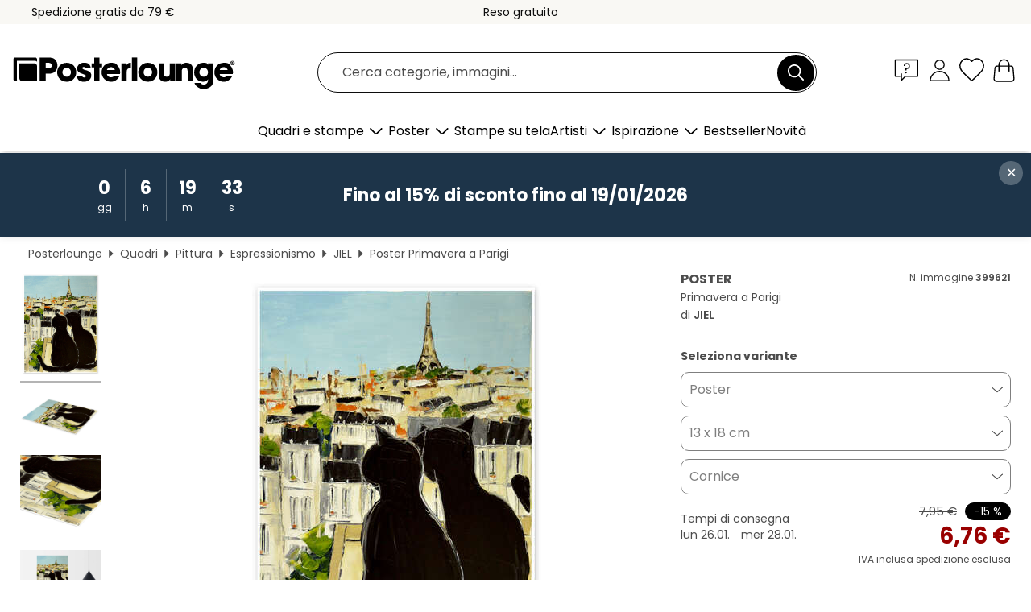

--- FILE ---
content_type: text/html; charset=utf-8
request_url: https://www.posterlounge.it/controller/shop/product/ajax/productarticle.php?i_pid=399621&s_action=images&i_paid=25569&i_paaid=0
body_size: 284
content:
{"id":"productarticle","status":true,"errorCount":0,"errors":[],"results":{"images":[{"url":"https:\/\/media.posterlounge.com\/img\/products\/400000\/399621\/399621_poster_l.jpg","path":"img\/products\/400000\/399621\/399621_poster_l.jpg","title":"Primavera a Parigi","width":375,"height":500,"sort":1,"thumb":{"url":"https:\/\/media.posterlounge.com\/img\/products\/400000\/399621\/399621_poster.jpg","path":"img\/products\/400000\/399621\/399621_poster.jpg","title":"Primavera a Parigi","width":203,"height":270,"sort":0},"large":{"url":"https:\/\/media.posterlounge.com\/img\/products\/400000\/399621\/399621_poster_l.jpg","path":"img\/products\/400000\/399621\/399621_poster_l.jpg","title":"Primavera a Parigi","width":375,"height":500,"sort":0},"zoom":{"url":"https:\/\/media.posterlounge.com\/img\/products\/400000\/399621\/399621_poster.jpg","path":"img\/products\/400000\/399621\/399621_poster.jpg","title":"Primavera a Parigi","width":1500,"height":2000,"sort":0},"html":"<li class=\"pdv-productZoomThumbnailWrapper\">\n  <a href=\"https:\/\/media.posterlounge.com\/img\/products\/400000\/399621\/399621_poster.jpg\" class=\"pdv-productImage-link\" title=\"Primavera a Parigi\" target=\"_blank\" data-width=\"1500\" data-height=\"2000\" data-image=\"https:\/\/media.posterlounge.com\/img\/products\/400000\/399621\/399621_poster_l.jpg\" data-zoom-id=\"pdv-productZoomImage\">\n    <img src=\"https:\/\/media.posterlounge.com\/img\/products\/400000\/399621\/399621_poster.jpg\" width=\"203\" height=\"270\" alt=\"Primavera a Parigi\" title=\"Primavera a Parigi\" class=\"pdv-productZoomImageThumbnail\" lazyload \/>\n  <\/a>\n<\/li>\n"},{"url":"https:\/\/media.posterlounge.com\/img\/products\/400000\/399621\/399621_poster_pds_l.jpg","path":"img\/products\/400000\/399621\/399621_poster_pds_l.jpg","title":"Primavera a Parigi","width":500,"height":300,"sort":2,"thumb":{"url":"https:\/\/media.posterlounge.com\/img\/products\/400000\/399621\/399621_poster_pds.jpg","path":"img\/products\/400000\/399621\/399621_poster_pds.jpg","title":"Primavera a Parigi","width":270,"height":162,"sort":0},"large":{"url":"https:\/\/media.posterlounge.com\/img\/products\/400000\/399621\/399621_poster_pds_l.jpg","path":"img\/products\/400000\/399621\/399621_poster_pds_l.jpg","title":"Primavera a Parigi","width":500,"height":300,"sort":0},"zoom":{"url":"https:\/\/media.posterlounge.com\/img\/products\/400000\/399621\/399621_poster_pds.jpg","path":"img\/products\/400000\/399621\/399621_poster_pds.jpg","title":"Primavera a Parigi","width":2000,"height":1200,"sort":0},"html":"<li class=\"pdv-productZoomThumbnailWrapper\">\n  <a href=\"https:\/\/media.posterlounge.com\/img\/products\/400000\/399621\/399621_poster_pds.jpg\" class=\"pdv-productImage-link\" title=\"Primavera a Parigi\" target=\"_blank\" data-width=\"2000\" data-height=\"1200\" data-image=\"https:\/\/media.posterlounge.com\/img\/products\/400000\/399621\/399621_poster_pds_l.jpg\" data-zoom-id=\"pdv-productZoomImage\">\n    <img src=\"https:\/\/media.posterlounge.com\/img\/products\/400000\/399621\/399621_poster_pds.jpg\" width=\"270\" height=\"162\" alt=\"Primavera a Parigi\" title=\"Primavera a Parigi\" class=\"pdv-productZoomImageThumbnail\" lazyload \/>\n  <\/a>\n<\/li>\n"},{"url":"https:\/\/media.posterlounge.com\/img\/products\/400000\/399621\/399621_poster_empCorner_l.jpg","path":"img\/products\/400000\/399621\/399621_poster_empCorner_l.jpg","title":"Primavera a Parigi","width":500,"height":500,"sort":4,"thumb":{"url":"https:\/\/media.posterlounge.com\/img\/products\/400000\/399621\/399621_poster_empCorner.jpg","path":"img\/products\/400000\/399621\/399621_poster_empCorner.jpg","title":"Primavera a Parigi","width":270,"height":270,"sort":0},"large":{"url":"https:\/\/media.posterlounge.com\/img\/products\/400000\/399621\/399621_poster_empCorner_l.jpg","path":"img\/products\/400000\/399621\/399621_poster_empCorner_l.jpg","title":"Primavera a Parigi","width":500,"height":500,"sort":0},"zoom":{"url":"https:\/\/media.posterlounge.com\/img\/products\/400000\/399621\/399621_poster_empCorner.jpg","path":"img\/products\/400000\/399621\/399621_poster_empCorner.jpg","title":"Primavera a Parigi","width":1000,"height":1000,"sort":0},"html":"<li class=\"pdv-productZoomThumbnailWrapper\">\n  <a href=\"https:\/\/media.posterlounge.com\/img\/products\/400000\/399621\/399621_poster_empCorner.jpg\" class=\"pdv-productImage-link\" title=\"Primavera a Parigi\" target=\"_blank\" data-width=\"1000\" data-height=\"1000\" data-image=\"https:\/\/media.posterlounge.com\/img\/products\/400000\/399621\/399621_poster_empCorner_l.jpg\" data-zoom-id=\"pdv-productZoomImage\">\n    <img src=\"https:\/\/media.posterlounge.com\/img\/products\/400000\/399621\/399621_poster_empCorner.jpg\" width=\"270\" height=\"270\" alt=\"Primavera a Parigi\" title=\"Primavera a Parigi\" class=\"pdv-productZoomImageThumbnail\" lazyload \/>\n  <\/a>\n<\/li>\n"},{"url":"https:\/\/media.posterlounge.com\/img\/products\/400000\/399621\/399621_poster_room_living-room_l.jpg","path":"img\/products\/400000\/399621\/399621_poster_room_living-room_l.jpg","title":"Primavera a Parigi","width":500,"height":500,"sort":5,"thumb":{"url":"https:\/\/media.posterlounge.com\/img\/products\/400000\/399621\/399621_poster_room_living-room.jpg","path":"img\/products\/400000\/399621\/399621_poster_room_living-room.jpg","title":"Primavera a Parigi","width":270,"height":270,"sort":0},"large":{"url":"https:\/\/media.posterlounge.com\/img\/products\/400000\/399621\/399621_poster_room_living-room_l.jpg","path":"img\/products\/400000\/399621\/399621_poster_room_living-room_l.jpg","title":"Primavera a Parigi","width":500,"height":500,"sort":0},"zoom":{"url":"https:\/\/media.posterlounge.com\/img\/products\/400000\/399621\/399621_poster_room_living-room.jpg","path":"img\/products\/400000\/399621\/399621_poster_room_living-room.jpg","title":"Primavera a Parigi","width":2000,"height":2000,"sort":0},"html":"<li class=\"pdv-productZoomThumbnailWrapper\">\n  <a href=\"https:\/\/media.posterlounge.com\/img\/products\/400000\/399621\/399621_poster_room_living-room.jpg\" class=\"pdv-productImage-link\" title=\"Primavera a Parigi\" target=\"_blank\" data-width=\"2000\" data-height=\"2000\" data-image=\"https:\/\/media.posterlounge.com\/img\/products\/400000\/399621\/399621_poster_room_living-room_l.jpg\" data-zoom-id=\"pdv-productZoomImage\">\n    <img src=\"https:\/\/media.posterlounge.com\/img\/products\/400000\/399621\/399621_poster_room_living-room.jpg\" width=\"270\" height=\"270\" alt=\"Primavera a Parigi\" title=\"Primavera a Parigi\" class=\"pdv-productZoomImageThumbnail\" lazyload \/>\n  <\/a>\n<\/li>\n"}]}}